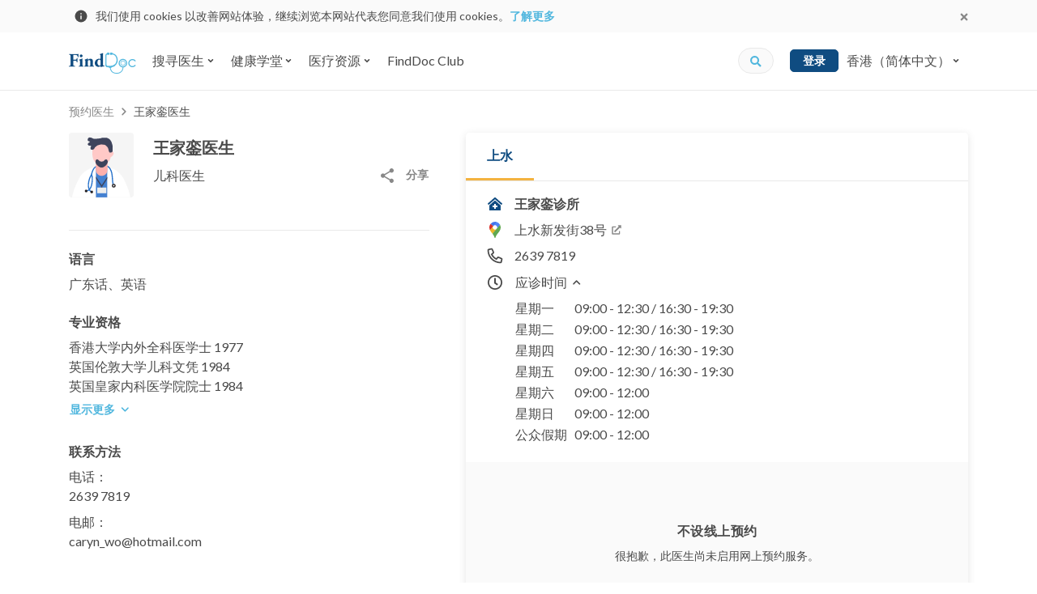

--- FILE ---
content_type: text/html; charset=utf-8
request_url: https://www.google.com/recaptcha/api2/aframe
body_size: 136
content:
<!DOCTYPE HTML><html><head><meta http-equiv="content-type" content="text/html; charset=UTF-8"></head><body><script nonce="UkSuYquD80oNx7GsPb_Wkw">/** Anti-fraud and anti-abuse applications only. See google.com/recaptcha */ try{var clients={'sodar':'https://pagead2.googlesyndication.com/pagead/sodar?'};window.addEventListener("message",function(a){try{if(a.source===window.parent){var b=JSON.parse(a.data);var c=clients[b['id']];if(c){var d=document.createElement('img');d.src=c+b['params']+'&rc='+(localStorage.getItem("rc::a")?sessionStorage.getItem("rc::b"):"");window.document.body.appendChild(d);sessionStorage.setItem("rc::e",parseInt(sessionStorage.getItem("rc::e")||0)+1);localStorage.setItem("rc::h",'1768727701424');}}}catch(b){}});window.parent.postMessage("_grecaptcha_ready", "*");}catch(b){}</script></body></html>